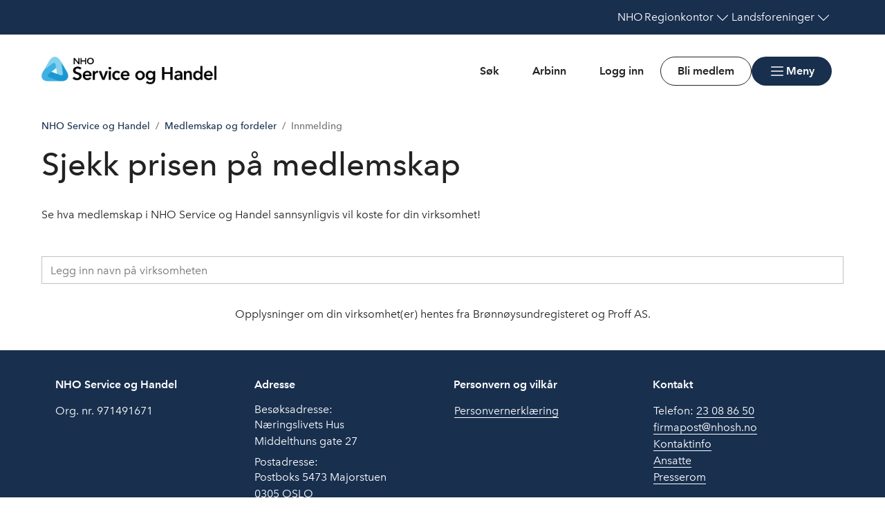

--- FILE ---
content_type: text/html; charset=utf-8
request_url: https://www.nhosh.no/medlemsforhold/innmelding/
body_size: 10880
content:

<!doctype html>
<html prefix="og: https://ogp.me/ns#" lang="no">

<head>
    <meta charset="utf-8">
    <meta name="viewport" content="width=device-width, initial-scale=1">
    
    
        <link rel="stylesheet" href="/dist/css/service-Mlwr9zcC.css" />
    
        


    <link href="https://www.nhosh.no/medlemsforhold/innmelding/" rel="canonical" />


    
<script data-cookieconsent="ignore">
    window.dataLayer = window.dataLayer || [];
    function gtag() {
        dataLayer.push(arguments);
    }
    gtag('consent', 'default', {
        'ad_personalization': 'denied',
        'ad_storage': 'denied',
        'ad_user_data': 'denied',
        'analytics_storage': 'denied',
        'functionality_storage': 'denied',
        'personalization_storage': 'denied',
        'security_storage': 'granted',
        'wait_for_update': 500,
    });
    gtag("set", "ads_data_redaction", true);
    gtag("set", "url_passthrough", false);

    // Metadata for Google Tag Manager
    dataLayer.push({
        content: {
            category: '',
            link: '165781',
            tags: '',
            type: {
                id: '1201',
                category: ''
            }
        }
    });
</script>

<!-- Google Tag Manager -->
<script data-cookieconsent="ignore">
    (function (w, d, s, l, i) {
        w[l] = w[l] || []; w[l].push({
            'gtm.start':
                new Date().getTime(), event: 'gtm.js'
        }); var f = d.getElementsByTagName(s)[0],
            j = d.createElement(s), dl = l != 'dataLayer' ? '&l=' + l : ''; j.async = true; j.src =
                'https://www.googletagmanager.com/gtm.js?id=' + i + dl; f.parentNode.insertBefore(j, f);
    })(window, document, 'script', 'dataLayer', 'GTM-PKR2SCZ');
</script>
<!-- End Google Tag Manager -->

    


<!-- Cookiebot -->
<script id="Cookiebot" src="https://consent.cookiebot.com/uc.js" data-cbid="7122fbb4-f190-4d1e-9aac-ad53d3d08e87" data-blockingmode="auto"></script>
    
<title>Innmelding</title>





            <link rel="icon" href="/favicons/favicon-192x192.png" sizes="192x192" />
            <link rel="shortcut icon" href="/favicons/favicon-192x192.png" />
            <link rel="apple-touch-icon" href="/favicons/favicon-192x192.png" />
            <link rel="manifest" href="/manifest.json" />

    <!-- Recaptcha -->
    <link rel="preconnect" href="https://www.google.com" />
    <link rel="preconnect" href="https://www.gstatic.com" crossorigin />
    <script data-cookieconsent="ignore" defer
        src="https://www.google.com/recaptcha/enterprise.js?render=explicit&hl=no"></script>
    <script data-cookieconsent="ignore">

        if (typeof grecaptcha === 'undefined' || typeof grecaptcha.enterprise === 'undefined') {
            grecaptcha = {
                enterprise: {}
            };
        }
        grecaptcha.enterprise.ready = grecaptcha.enterprise.ready || function (cb) {
            const c = '___grecaptcha_cfg';
            window[c] = window[c] || {};
            (window[c]['fns'] = window[c]['fns'] || []).push(cb);
        }

        // Usage
        grecaptcha.enterprise.ready(function () {
            var captchas = document.querySelectorAll(".recaptcha-element");
            captchas.forEach(function (el) {
                var widgetId = grecaptcha.enterprise.render(el, { 'sitekey': '6LcziokqAAAAAFEpqbIkordTPVP-sn6XbcmwC8gV' });
                el.setAttribute("data-recaptcha-id", widgetId);
            });
        });
    </script>

    <script data-cookieconsent="ignore">
        window.NHO = window.NHO || {};
        window.NHO.mapsApiKey = "AIzaSyCt2O4hqu--uraSTjYmU7DeQkfFf0ctJes";
    </script>

    

    



<script async src="https://siteimproveanalytics.com/js/siteanalyze_6085928.js" data-cookieconsent="ignore"></script>
    
    <script>
!function(T,l,y){var S=T.location,k="script",D="instrumentationKey",C="ingestionendpoint",I="disableExceptionTracking",E="ai.device.",b="toLowerCase",w="crossOrigin",N="POST",e="appInsightsSDK",t=y.name||"appInsights";(y.name||T[e])&&(T[e]=t);var n=T[t]||function(d){var g=!1,f=!1,m={initialize:!0,queue:[],sv:"5",version:2,config:d};function v(e,t){var n={},a="Browser";return n[E+"id"]=a[b](),n[E+"type"]=a,n["ai.operation.name"]=S&&S.pathname||"_unknown_",n["ai.internal.sdkVersion"]="javascript:snippet_"+(m.sv||m.version),{time:function(){var e=new Date;function t(e){var t=""+e;return 1===t.length&&(t="0"+t),t}return e.getUTCFullYear()+"-"+t(1+e.getUTCMonth())+"-"+t(e.getUTCDate())+"T"+t(e.getUTCHours())+":"+t(e.getUTCMinutes())+":"+t(e.getUTCSeconds())+"."+((e.getUTCMilliseconds()/1e3).toFixed(3)+"").slice(2,5)+"Z"}(),iKey:e,name:"Microsoft.ApplicationInsights."+e.replace(/-/g,"")+"."+t,sampleRate:100,tags:n,data:{baseData:{ver:2}}}}var h=d.url||y.src;if(h){function a(e){var t,n,a,i,r,o,s,c,u,p,l;g=!0,m.queue=[],f||(f=!0,t=h,s=function(){var e={},t=d.connectionString;if(t)for(var n=t.split(";"),a=0;a<n.length;a++){var i=n[a].split("=");2===i.length&&(e[i[0][b]()]=i[1])}if(!e[C]){var r=e.endpointsuffix,o=r?e.location:null;e[C]="https://"+(o?o+".":"")+"dc."+(r||"services.visualstudio.com")}return e}(),c=s[D]||d[D]||"",u=s[C],p=u?u+"/v2/track":d.endpointUrl,(l=[]).push((n="SDK LOAD Failure: Failed to load Application Insights SDK script (See stack for details)",a=t,i=p,(o=(r=v(c,"Exception")).data).baseType="ExceptionData",o.baseData.exceptions=[{typeName:"SDKLoadFailed",message:n.replace(/\./g,"-"),hasFullStack:!1,stack:n+"\nSnippet failed to load ["+a+"] -- Telemetry is disabled\nHelp Link: https://go.microsoft.com/fwlink/?linkid=2128109\nHost: "+(S&&S.pathname||"_unknown_")+"\nEndpoint: "+i,parsedStack:[]}],r)),l.push(function(e,t,n,a){var i=v(c,"Message"),r=i.data;r.baseType="MessageData";var o=r.baseData;return o.message='AI (Internal): 99 message:"'+("SDK LOAD Failure: Failed to load Application Insights SDK script (See stack for details) ("+n+")").replace(/\"/g,"")+'"',o.properties={endpoint:a},i}(0,0,t,p)),function(e,t){if(JSON){var n=T.fetch;if(n&&!y.useXhr)n(t,{method:N,body:JSON.stringify(e),mode:"cors"});else if(XMLHttpRequest){var a=new XMLHttpRequest;a.open(N,t),a.setRequestHeader("Content-type","application/json"),a.send(JSON.stringify(e))}}}(l,p))}function i(e,t){f||setTimeout(function(){!t&&m.core||a()},500)}var e=function(){var n=l.createElement(k);n.src=h;var e=y[w];return!e&&""!==e||"undefined"==n[w]||(n[w]=e),n.onload=i,n.onerror=a,n.onreadystatechange=function(e,t){"loaded"!==n.readyState&&"complete"!==n.readyState||i(0,t)},n}();y.ld<0?l.getElementsByTagName("head")[0].appendChild(e):setTimeout(function(){l.getElementsByTagName(k)[0].parentNode.appendChild(e)},y.ld||0)}try{m.cookie=l.cookie}catch(p){}function t(e){for(;e.length;)!function(t){m[t]=function(){var e=arguments;g||m.queue.push(function(){m[t].apply(m,e)})}}(e.pop())}var n="track",r="TrackPage",o="TrackEvent";t([n+"Event",n+"PageView",n+"Exception",n+"Trace",n+"DependencyData",n+"Metric",n+"PageViewPerformance","start"+r,"stop"+r,"start"+o,"stop"+o,"addTelemetryInitializer","setAuthenticatedUserContext","clearAuthenticatedUserContext","flush"]),m.SeverityLevel={Verbose:0,Information:1,Warning:2,Error:3,Critical:4};var s=(d.extensionConfig||{}).ApplicationInsightsAnalytics||{};if(!0!==d[I]&&!0!==s[I]){var c="onerror";t(["_"+c]);var u=T[c];T[c]=function(e,t,n,a,i){var r=u&&u(e,t,n,a,i);return!0!==r&&m["_"+c]({message:e,url:t,lineNumber:n,columnNumber:a,error:i}),r},d.autoExceptionInstrumented=!0}return m}(y.cfg);function a(){y.onInit&&y.onInit(n)}(T[t]=n).queue&&0===n.queue.length?(n.queue.push(a),n.trackPageView({})):a()}(window,document,{src: "https://js.monitor.azure.com/scripts/b/ai.2.gbl.min.js", crossOrigin: "anonymous", cfg: {instrumentationKey:'a0b3a2fe-5d4b-4969-9fe8-fb8ed48fa958', disableCookiesUsage: false }});
</script>

    <meta name="format-detection" content="telephone=no">
    <meta name="render-time" content="2026-01-27 16:43:32Z">

    
    
        <script type="module" data-cookieconsent="ignore" src="/dist/js/global-Bt9-ai8b.js"></script>
    
    


</head>

<body class=" skin-service">

    

<!-- Google Tag Manager (noscript) -->
<noscript><iframe src="https://www.googletagmanager.com/ns.html?id=GTM-PKR2SCZ&amp;content.type.id=1201&amp;content.link=165781&amp;content.category=&amp;content.type.category=&amp;content.tags=" height="0" width="0" style="display:none;visibility:hidden"></iframe></noscript>
<!-- End Google Tag Manager (noscript) -->

    

    <a href="#hovedinnhold" class="skip-link" tabindex="1">Hopp til hovedinnhold</a>

    

    


<header class="site-header" id="site-header">



<nav class="site-header__associationswrap" aria-label="NHO-fellesskapet">
    <ol class="site-header__associations">
        <li>
            <a class="menu-link " href="https://www.nho.no/"><span>NHO</span></a>
        </li>
            <li class="associations-dropdown">
                <button aria-controls="dropdown-regionoffices-desktop" aria-expanded="false" type="button" class="btn--plain  associations-dropdown__trigger">
                    <span class="menu-link">Regionkontor</span>
                    <span class="ph-light ph-caret-down  associations-dropdown__openicon"></span>
                </button>

                <ul class="associations-dropdown__list" id="dropdown-regionoffices-desktop" aria-hidden="true">
                        <li>
                            <a class="menu-link " href="https://www.nho.no/regionforeninger/">
                                <span>
                                    Alle regionkontor
                                </span>
                            </a>
                        </li>
                        <li>
                            <a class="menu-link " href="https://www.nho.no/regionforeninger/nho-agder/">
                                <span>
                                    NHO Agder
                                </span>
                            </a>
                        </li>
                        <li>
                            <a class="menu-link " href="https://www.nho.no/regionforeninger/nho-arktis/">
                                <span>
                                    NHO Arktis
                                </span>
                            </a>
                        </li>
                        <li>
                            <a class="menu-link " href="https://www.nho.no/regionforeninger/nho-innlandet/">
                                <span>
                                    NHO Innlandet
                                </span>
                            </a>
                        </li>
                        <li>
                            <a class="menu-link " href="https://www.nho.no/regionforeninger/nho-more-romsdal/">
                                <span>
                                    NHO M&#xF8;re og Romsdal
                                </span>
                            </a>
                        </li>
                        <li>
                            <a class="menu-link " href="https://www.nho.no/regionforeninger/nho-nordland/">
                                <span>
                                    NHO Nordland
                                </span>
                            </a>
                        </li>
                        <li>
                            <a class="menu-link " href="https://www.nho.no/regionforeninger/nho-rogaland/">
                                <span>
                                    NHO Rogaland
                                </span>
                            </a>
                        </li>
                        <li>
                            <a class="menu-link " href="https://www.nho.no/regionforeninger/nho-trondelag/">
                                <span>
                                    NHO Tr&#xF8;ndelag
                                </span>
                            </a>
                        </li>
                        <li>
                            <a class="menu-link " href="https://www.nho.no/regionforeninger/nho-vestfold-telemark/">
                                <span>
                                    NHO Vestfold og Telemark
                                </span>
                            </a>
                        </li>
                        <li>
                            <a class="menu-link " href="https://www.nho.no/regionforeninger/nho-vestland/">
                                <span>
                                    NHO Vestland
                                </span>
                            </a>
                        </li>
                        <li>
                            <a class="menu-link " href="https://www.nho.no/regionforeninger/nho-viken-oslo/">
                                <span>
                                    NHO Viken Oslo
                                </span>
                            </a>
                        </li>
                </ul>
            </li>
        
            <li class="associations-dropdown">
                <button aria-controls="dropdown-nhofederations-desktop" aria-expanded="false" type="button" class="btn--plain  associations-dropdown__trigger">
                    <span class="menu-link">Landsforeninger</span>
                    <span class="ph-light ph-caret-down  associations-dropdown__toggleicon"></span>
                </button>
                <ul class="associations-dropdown__list" id="dropdown-nhofederations-desktop" aria-hidden="true">
                        <li>
                            <a class="menu-link " href="https://www.nho.no/landsforeninger/">
                                <span>
                                    Alle landsforeninger
                                </span>
                            </a>
                        </li>
                        <li>
                            <a class="menu-link " href="https://www.abelia.no/">
                                <span>
                                    Abelia
                                </span>
                            </a>
                        </li>
                        <li>
                            <a class="menu-link " href="https://www.finansnorge.no/">
                                <span>
                                    Finans Norge
                                </span>
                            </a>
                        </li>
                        <li>
                            <a class="menu-link " href="https://www.fornybarnorge.no/">
                                <span>
                                    Fornybar Norge
                                </span>
                            </a>
                        </li>
                        <li>
                            <a class="menu-link " href="https://www.mediebedriftene.no/">
                                <span>
                                    MBL
                                </span>
                            </a>
                        </li>
                        <li>
                            <a class="menu-link " href="https://www.nbf.no/">
                                <span>
                                    NBF
                                </span>
                            </a>
                        </li>
                        <li>
                            <a class="menu-link " href="https://www.nhobyggenaringen.no/">
                                <span>
                                    NHO Byggen&#xE6;ringen
                                </span>
                            </a>
                        </li>
                        <li>
                            <a class="menu-link " href="https://www.nhoelektro.no/">
                                <span>
                                    NHO Elektro
                                </span>
                            </a>
                        </li>
                        <li>
                            <a class="menu-link " href="https://www.nhogeneo.no/">
                                <span>
                                    NHO Geneo
                                </span>
                            </a>
                        </li>
                        <li>
                            <a class="menu-link " href="https://www.nholt.no/">
                                <span>
                                    NHO Logistikk og Transport
                                </span>
                            </a>
                        </li>
                        <li>
                            <a class="menu-link " href="https://www.nholuftfart.no/">
                                <span>
                                    NHO Luftfart
                                </span>
                            </a>
                        </li>
                        <li>
                            <a class="menu-link " href="https://www.nhomd.no/">
                                <span>
                                    NHO Mat og Drikke
                                </span>
                            </a>
                        </li>
                        <li>
                            <a class="menu-link " href="https://www.nhoreiseliv.no/">
                                <span>
                                    NHO Reiseliv
                                </span>
                            </a>
                        </li>
                        <li>
                            <a class="menu-link " href="/">
                                <span>
                                    NHO Service og Handel
                                </span>
                            </a>
                        </li>
                        <li>
                            <a class="menu-link " href="https://www.nhosjofart.no/">
                                <span>
                                    NHO Sj&#xF8;fart
                                </span>
                            </a>
                        </li>
                        <li>
                            <a class="menu-link " href="https://www.transport.no/">
                                <span>
                                    NHO Transport
                                </span>
                            </a>
                        </li>
                        <li>
                            <a target="_blank" class="menu-link " href="https://www.norskindustri.no/">
                                <span>
                                    Norsk Industri
                                </span>
                            </a>
                        </li>
                        <li>
                            <a class="menu-link " href="https://www.offshorenorge.no/">
                                <span>
                                    Offshore Norge
                                </span>
                            </a>
                        </li>
                        <li>
                            <a class="menu-link " href="https://sjomatnorge.no/">
                                <span>
                                    Sj&#xF8;mat Norge
                                </span>
                            </a>
                        </li>
                </ul>
            </li>


        
    </ol>
</nav>    <div class="site-header__main">
        <div class="site-header__logo">
                <a href="/">
                    <img src="/contentassets/c20f8a5d1f4642e1b04d3e9892bf5159/nho_service-og-handel_rgb.png" alt="Logo" />
                </a>
        </div>
        <div class="site-header__actions">
            <ul class="site-header__actions-items">
                <li class="site-header__actions-togglesearch">
                    <button data-expand-menu aria-controls="site-header-searchsection" aria-expanded="false" type="button" class="btn btn--link  ">
                        <span class="ph-light ph-x  site-header__actions-closeicon"></span>
                        <span class="site-header__actions-toggleopen">Søk</span>
                        <span class="site-header__actions-toggleclose">Lukk</span>
                    </button>
                </li>
                    <li>
                        <a href="https://arbinn.nho.no/" class="btn btn--link  ">Arbinn</a>
                </li>
                    <li>
                        

        <div class="site-header__actions-login--desktop">
            <a href="/login" class="btn btn--link  ">
                Logg inn
            </a>
        </div>
        <div class="site-header__actions-login--mobile">
            <a href="/login" class="btn--plain  ">
                Logg inn
            </a>
        </div>

                    </li>
                    <li>
                        <a href="/bli-medlem2/" class="btn btn--secondary  ">Bli medlem</a>
                </li>

                <li class="site-header__menu-toggle-container">
                    <button data-expand-menu aria-expanded="false" aria-controls="site-header-menusection" type="button" class="btn btn--primary  site-header__menu-toggle">
                        <svg xmlns="http://www.w3.org/2000/svg" viewBox="0 0 256 256" aria-hidden="true">
                            <rect width="256" height="256" fill="none" />
                            <line class="burger-line1" x1="40" y1="128" x2="216" y2="128" fill="none"
                                stroke="currentColor" stroke-linecap="round" stroke-linejoin="round"
                                stroke-width="16" />
                            <line class="burger-line2" x1="40" y1="64" x2="216" y2="64" fill="none"
                                stroke="currentColor" stroke-linecap="round" stroke-linejoin="round"
                                stroke-width="16" />
                            <line class="burger-line3" x1="40" y1="192" x2="216" y2="192" fill="none"
                                stroke="currentColor" stroke-linecap="round" stroke-linejoin="round"
                                stroke-width="16" />
                        </svg>
                        <span class="site-header__menu-toggleopen">Meny</span>
                        <span class="site-header__menu-toggleclose">Lukk</span>
                    </button>
                </li>
            </ul>

        </div>
        <section class="site-header__searchwrap" id="site-header-searchsection" data-header-expandable aria-hidden="true"
            data-js-find>
            <form action="/sokeresultater/">
                <search class="site-header__search" aria-label="Globalt søk">
                    <h3 class="site-header__search-heading">
                        Hva leter du etter?
                    </h3>
                    
<div class="search-comp">    
    <label for="search-input-header" class="search-comp__label">
        S&#xF8;k
    </label>
    <div class="search-comp__searchcontainer">
        <div class="search-comp__inputwrap">
            <input id="search-input-header" class="search-comp__inputfield" name="q" type="search" 
                placeholder="S&#xF8;k..." value="" autocomplete="off" />
            <button type="button" class="search-comp__clearsearch" aria-label="Tøm input">
                <span class="ph-light ph-x  "></span>
            </button>
        </div>
        <button type="submit" aria-label="S&#xF8;k" class="search-comp__submitbtn">
            <span class="ph-light ph-magnifying-glass icon--large search-comp__submitbtn-icon"></span>
        </button>
    </div>
</div>

                    <div class="site-header__search-suggestions">
                        <ol></ol>
                    </div>
                </search>
            </form>
        </section>
        <div class="site-header__menuwrap" id="site-header-menusection" data-header-expandable aria-hidden="true">
            <div class="site-header__actions">
                <form action="/sokeresultater/">
                    <search class="site-header__search" aria-label="Globalt søk"
                        data-js-find>
                        
<div class="search-comp">    
    <label for="searc-input-header-mobile" class="search-comp__label">
        S&#xF8;k
    </label>
    <div class="search-comp__searchcontainer">
        <div class="search-comp__inputwrap">
            <input id="searc-input-header-mobile" class="search-comp__inputfield" name="q" type="search" 
                placeholder="S&#xF8;k..." value="" autocomplete="off" />
            <button type="button" class="search-comp__clearsearch" aria-label="Tøm input">
                <span class="ph-light ph-x  "></span>
            </button>
        </div>
        <button type="submit" aria-label="S&#xF8;k" class="search-comp__submitbtn">
            <span class="ph-light ph-magnifying-glass icon--large search-comp__submitbtn-icon"></span>
        </button>
    </div>
</div>


                        <div class="site-header__search-suggestions">
                            <ol data-search-suggestions></ol>
                            <a href="#" class="site-header__search-suggestions-anchor" style="display: none;">
                                <span>Se alle treff</span>
                                <span class="ph-light ph-arrow-right  "></span>
                            </a>
                        </div>
                    </search>
                </form>
                <ul class="site-header__actions-items">
                        <li>
                            <a href="https://arbinn.nho.no/" class="btn--plain  ">Arbinn</a>
                    </li>
                        <li>
                            

        <div class="site-header__actions-login--desktop">
            <a href="/login" class="btn btn--link  ">
                Logg inn
            </a>
        </div>
        <div class="site-header__actions-login--mobile">
            <a href="/login" class="btn--plain  ">
                Logg inn
            </a>
        </div>

                        </li>
                        <li>
                            <a href="/bli-medlem2/" class="btn btn--secondary  ">Bli medlem</a>
                    </li>
                </ul>
            </div>
                <nav class="site-header__menu" aria-label="Hovedmeny">
                        <div class="site-header__column">
                            <h3 class="site-header__column-title" aria-controls="submenu-Aktuelt--tall-og-fakta"
                                aria-expanded="false" tabindex="0">
                                    <span>Aktuelt, tall og fakta</span>
                                    <span class="ph-light ph-caret-down  "></span>
                            </h3>
                                <ul class="site-header__column-list" id="submenu-Aktuelt--tall-og-fakta"
                                    aria-hidden="true">
                                            <li>
                                                <a class="menu-link " href="/nyhetsartikler/?type=srvc-nyhet&amp;excludeCat=srvc-rentilstede&amp;root=21698"><span>Nyhetsarkiv</span></a>
                                            </li>
                                            <li>
                                                <a class="menu-link " href="/tall-og-fakta/tall-og-fakta-hoved/"><span>Tall og fakta</span></a>
                                            </li>
                                            <li>
                                                <a class="menu-link " href="/publikasjoner/"><span>Publikasjoner</span></a>
                                            </li>
                                            <li>
                                                <a class="menu-link " href="/politikk/"><span>Vi mener</span></a>
                                            </li>
                                </ul>
                        </div>
                        <div class="site-header__column">
                            <h3 class="site-header__column-title" aria-controls="submenu-Medlemskap-og-fordeler"
                                aria-expanded="false" tabindex="0">
                                    <span>Medlemskap og fordeler</span>
                                    <span class="ph-light ph-caret-down  "></span>
                            </h3>
                                <ul class="site-header__column-list" id="submenu-Medlemskap-og-fordeler"
                                    aria-hidden="false">
                                            <li>
                                                <a class="menu-link " href="/medlemsfordeler/"><span>Medlemsfordeler</span></a>
                                            </li>
                                            <li>
                                                <a aria-current="page" class="menu-link " href="/medlemsforhold/innmelding/"><span>Sjekk prisen</span></a>
                                            </li>
                                            <li>
                                                <a class="menu-link " href="http://arbinn.nho.no/"><span>Mitt medlemskap - Arbinn</span></a>
                                            </li>
                                </ul>
                        </div>
                        <div class="site-header__column">
                            <h3 class="site-header__column-title" aria-controls="submenu-V-re-bransjer"
                                aria-expanded="false" tabindex="0">
                                    <span>V&#xE5;re bransjer</span>
                                    <span class="ph-light ph-caret-down  "></span>
                            </h3>
                                <ul class="site-header__column-list" id="submenu-V-re-bransjer"
                                    aria-hidden="true">
                                            <li>
                                                <a class="menu-link " href="https://www.arbeidoginkludering.no/"><span>Arbeid og inkludering</span></a>
                                            </li>
                                            <li>
                                                <a class="menu-link " href="/bransjer/bransjeforeningside-bemanning-og-rekruttering/"><span>Bemanning og Rekruttering</span></a>
                                            </li>
                                            <li>
                                                <a class="menu-link " href="/bransjer/drift-og-service/"><span>Drift og Service</span></a>
                                            </li>
                                            <li>
                                                <a class="menu-link " href="/bransjer/sikkerhet-og-beredskap/"><span>Sikkerhet og Beredskap</span></a>
                                            </li>
                                            <li>
                                                <a class="menu-link " href="/bransjer/handel2/"><span>Handel</span></a>
                                            </li>
                                            <li>
                                                <a class="menu-link " href="/bransjer/frisor-og-velvare/"><span>Fris&#xF8;r og Velv&#xE6;re</span></a>
                                            </li>
                                </ul>
                        </div>
                        <div class="site-header__column">
                            <h3 class="site-header__column-title" aria-controls="submenu-Jushjelp--tariff-og-HMS"
                                aria-expanded="false" tabindex="0">
                                    <span>Jushjelp, tariff og HMS</span>
                                    <span class="ph-light ph-caret-down  "></span>
                            </h3>
                                <ul class="site-header__column-list" id="submenu-Jushjelp--tariff-og-HMS"
                                    aria-hidden="true">
                                            <li>
                                                <a class="menu-link " href="/jus-hjelp/arbeidsliv/"><span>Arbeidsliv</span></a>
                                            </li>
                                            <li>
                                                <a class="menu-link " href="/jus-hjelp/hms/"><span>Helse, milj&#xF8; og sikkerhet (HMS)</span></a>
                                            </li>
                                            <li>
                                                <a class="menu-link " href="/jus-hjelp/lonn-og-tariff/"><span>L&#xF8;nn og tariff</span></a>
                                            </li>
                                            <li>
                                                <a class="menu-link " href="/jus-hjelp/lonn-og-tariff/oppgjoret-2024/tariffoppgjoret25/"><span>L&#xF8;nnsoppgj&#xF8;ret 2025</span></a>
                                            </li>
                                            <li>
                                                <a class="menu-link " href="/jus-hjelp/lonn-og-tariff/oppgjoret-2025/nyesatser2025/"><span>Nye satser 2025</span></a>
                                            </li>
                                            <li>
                                                <a class="menu-link " href="/jus-hjelp/naringsrett/"><span>N&#xE6;ringsrett</span></a>
                                            </li>
                                </ul>
                        </div>
                        <div class="site-header__column">
                            <h3 class="site-header__column-title" aria-controls="submenu-B-rekraft-og-samfunnsansvar"
                                aria-expanded="false" tabindex="-1">
                                    <a href="/politikk/miljopolitikk/miljopolitikk/">B&#xE6;rekraft og samfunnsansvar</a>
                                    <span class="ph-light ph-caret-down  "></span>
                            </h3>
                                <ul class="site-header__column-list" id="submenu-B-rekraft-og-samfunnsansvar"
                                    aria-hidden="true">
                                            <li>
                                                <a class="menu-link " href="/politikk/miljopolitikk/miljopolitikk/"><span>Milj&#xF8;, klima og b&#xE6;rekraft</span></a>
                                            </li>
                                            <li>
                                                <a class="menu-link " href="/politikk/userios/"><span>Kamp mot useri&#xF8;st arbeidsliv</span></a>
                                            </li>
                                            <li>
                                                <a class="menu-link " href="/politikk/konkurranseutsetting/"><span>Offentlige innkj&#xF8;p</span></a>
                                            </li>
                                            <li>
                                                <a class="menu-link " href="/politikk/pensjon/"><span>Pensjon</span></a>
                                            </li>
                                            <li>
                                                <a class="menu-link " href="/bransjer/sikkerhet-og-beredskap/boligalarm/samarbeidsordning-for-boligalarmer/"><span>Brannvern</span></a>
                                            </li>
                                </ul>
                        </div>
                        <div class="site-header__column">
                            <h3 class="site-header__column-title" aria-controls="submenu-Kompetanse"
                                aria-expanded="false" tabindex="-1">
                                    <a href="/jus-hjelp/Kompetanse/">Kompetanse</a>
                                    <span class="ph-light ph-caret-down  "></span>
                            </h3>
                                <ul class="site-header__column-list" id="submenu-Kompetanse"
                                    aria-hidden="true">
                                            <li>
                                                <a class="menu-link " href="/jus-hjelp/Kompetanse/"><span>Kompetanse, utdanning og karriere</span></a>
                                            </li>
                                            <li>
                                                <a class="menu-link " href="/bransjer/bransjeforeningside-bemanning-og-rekruttering/revidert-arbeidsgiver-hoved/"><span>Revidert arbeidsgiver</span></a>
                                            </li>
                                            <li>
                                                <a class="menu-link " href="/jus-hjelp/naringsrett/bedre-tjenester/bedre-tjenester/"><span>Slik f&#xE5;r du bedre tjenester</span></a>
                                            </li>
                                            <li>
                                                <a class="menu-link " href="/bransjer/renhold/slik-kjoper-du-renhold/kjop-renhold/"><span>Slik kj&#xF8;per du renhold</span></a>
                                            </li>
                                            <li>
                                                <a class="menu-link " href="/bransjer/renhold/kompetansestandard/kompetansestandard-for-renholdsbransjen/"><span>Slik f&#xE5;r du oppl&#xE6;ring Renhold</span></a>
                                            </li>
                                </ul>
                        </div>
                        <div class="site-header__column">
                            <h3 class="site-header__column-title" aria-controls="submenu-Kurs-og-arrangementer"
                                aria-expanded="false" tabindex="-1">
                                    <a href="/arrangementsoversikt/">Kurs og arrangementer</a>
                                    <span class="ph-light ph-caret-down  "></span>
                            </h3>
                                <ul class="site-header__column-list" id="submenu-Kurs-og-arrangementer"
                                    aria-hidden="true">
                                            <li>
                                                <a class="menu-link " href="/arrangementsoversikt/"><span>V&#xE5;re arrangementer</span></a>
                                            </li>
                                            <li>
                                                <a class="menu-link " href="/jus-hjelp/arbeidsliv/kurs-i-arbeidsrett/kurs-i-arbeidsrett/"><span>V&#xE5;re kurs i arbeidsrett</span></a>
                                            </li>
                                            <li>
                                                <a class="menu-link " href="https://www.nho.no/arrangementer/"><span>NHO-arrangementer</span></a>
                                            </li>
                                            <li>
                                                <a class="menu-link " href="https://arbinn.nho.no/Medlemsfordeler/medlemsfordeler-nho/nho-kurs/"><span>NHO-kurs</span></a>
                                            </li>
                                            <li>
                                                <a class="menu-link " href="https://nfvb.no/kurs-og-utvikling"><span>Fris&#xF8;r og Velv&#xE6;re - kurs</span></a>
                                            </li>
                                            <li>
                                                <a class="menu-link " href="https://www.arbeidoginkludering.no/kurs-og-arrangementer/kalender/"><span>Arbeid &amp; inkludering - kurs</span></a>
                                            </li>
                                </ul>
                        </div>
                        <div class="site-header__column">
                            <h3 class="site-header__column-title" aria-controls="submenu-Om-oss"
                                aria-expanded="false" tabindex="0">
                                    <span>Om oss</span>
                                    <span class="ph-light ph-caret-down  "></span>
                            </h3>
                                <ul class="site-header__column-list" id="submenu-Om-oss"
                                    aria-hidden="true">
                                            <li>
                                                <a class="menu-link " href="/om-oss/ansattoversikt/"><span>Ansattoversikt</span></a>
                                            </li>
                                            <li>
                                                <a class="menu-link " href="/om-oss/kontakt-oss/"><span>Kontakt oss</span></a>
                                            </li>
                                            <li>
                                                <a class="menu-link " href="/om-oss/KortomNHOsh/"><span>Kort om oss</span></a>
                                            </li>
                                            <li>
                                                <a class="menu-link " href="/om-oss/presserom/"><span>Presserom</span></a>
                                            </li>
                                            <li>
                                                <a class="menu-link " href="/om-oss/vare-medlemmer/"><span>V&#xE5;re medlemmer</span></a>
                                            </li>
                                            <li>
                                                <a class="menu-link " href="/om-oss/om-oss--artikler/in-english/"><span>In English</span></a>
                                            </li>
                                </ul>
                        </div>
                </nav>


<nav class="site-header__associationswrap" aria-label="NHO-fellesskapet">
    <ol class="site-header__associations">
        <li>
            <a class="menu-link " href="https://www.nho.no/"><span>NHO</span></a>
        </li>
            <li class="associations-dropdown">
                <button aria-controls="dropdown-regionoffices-mobile" aria-expanded="false" type="button" class="btn--plain  associations-dropdown__trigger">
                    <span class="menu-link">Regionkontor</span>
                    <span class="ph-light ph-caret-down  associations-dropdown__openicon"></span>
                </button>

                <ul class="associations-dropdown__list" id="dropdown-regionoffices-mobile" aria-hidden="true">
                        <li>
                            <a class="menu-link " href="https://www.nho.no/regionforeninger/">
                                <span>
                                    Alle regionkontor
                                </span>
                            </a>
                        </li>
                        <li>
                            <a class="menu-link " href="https://www.nho.no/regionforeninger/nho-agder/">
                                <span>
                                    NHO Agder
                                </span>
                            </a>
                        </li>
                        <li>
                            <a class="menu-link " href="https://www.nho.no/regionforeninger/nho-arktis/">
                                <span>
                                    NHO Arktis
                                </span>
                            </a>
                        </li>
                        <li>
                            <a class="menu-link " href="https://www.nho.no/regionforeninger/nho-innlandet/">
                                <span>
                                    NHO Innlandet
                                </span>
                            </a>
                        </li>
                        <li>
                            <a class="menu-link " href="https://www.nho.no/regionforeninger/nho-more-romsdal/">
                                <span>
                                    NHO M&#xF8;re og Romsdal
                                </span>
                            </a>
                        </li>
                        <li>
                            <a class="menu-link " href="https://www.nho.no/regionforeninger/nho-nordland/">
                                <span>
                                    NHO Nordland
                                </span>
                            </a>
                        </li>
                        <li>
                            <a class="menu-link " href="https://www.nho.no/regionforeninger/nho-rogaland/">
                                <span>
                                    NHO Rogaland
                                </span>
                            </a>
                        </li>
                        <li>
                            <a class="menu-link " href="https://www.nho.no/regionforeninger/nho-trondelag/">
                                <span>
                                    NHO Tr&#xF8;ndelag
                                </span>
                            </a>
                        </li>
                        <li>
                            <a class="menu-link " href="https://www.nho.no/regionforeninger/nho-vestfold-telemark/">
                                <span>
                                    NHO Vestfold og Telemark
                                </span>
                            </a>
                        </li>
                        <li>
                            <a class="menu-link " href="https://www.nho.no/regionforeninger/nho-vestland/">
                                <span>
                                    NHO Vestland
                                </span>
                            </a>
                        </li>
                        <li>
                            <a class="menu-link " href="https://www.nho.no/regionforeninger/nho-viken-oslo/">
                                <span>
                                    NHO Viken Oslo
                                </span>
                            </a>
                        </li>
                </ul>
            </li>
        
            <li class="associations-dropdown">
                <button aria-controls="dropdown-nhofederations-mobile" aria-expanded="false" type="button" class="btn--plain  associations-dropdown__trigger">
                    <span class="menu-link">Landsforeninger</span>
                    <span class="ph-light ph-caret-down  associations-dropdown__toggleicon"></span>
                </button>
                <ul class="associations-dropdown__list" id="dropdown-nhofederations-mobile" aria-hidden="true">
                        <li>
                            <a class="menu-link " href="https://www.nho.no/landsforeninger/">
                                <span>
                                    Alle landsforeninger
                                </span>
                            </a>
                        </li>
                        <li>
                            <a class="menu-link " href="https://www.abelia.no/">
                                <span>
                                    Abelia
                                </span>
                            </a>
                        </li>
                        <li>
                            <a class="menu-link " href="https://www.finansnorge.no/">
                                <span>
                                    Finans Norge
                                </span>
                            </a>
                        </li>
                        <li>
                            <a class="menu-link " href="https://www.fornybarnorge.no/">
                                <span>
                                    Fornybar Norge
                                </span>
                            </a>
                        </li>
                        <li>
                            <a class="menu-link " href="https://www.mediebedriftene.no/">
                                <span>
                                    MBL
                                </span>
                            </a>
                        </li>
                        <li>
                            <a class="menu-link " href="https://www.nbf.no/">
                                <span>
                                    NBF
                                </span>
                            </a>
                        </li>
                        <li>
                            <a class="menu-link " href="https://www.nhobyggenaringen.no/">
                                <span>
                                    NHO Byggen&#xE6;ringen
                                </span>
                            </a>
                        </li>
                        <li>
                            <a class="menu-link " href="https://www.nhoelektro.no/">
                                <span>
                                    NHO Elektro
                                </span>
                            </a>
                        </li>
                        <li>
                            <a class="menu-link " href="https://www.nhogeneo.no/">
                                <span>
                                    NHO Geneo
                                </span>
                            </a>
                        </li>
                        <li>
                            <a class="menu-link " href="https://www.nholt.no/">
                                <span>
                                    NHO Logistikk og Transport
                                </span>
                            </a>
                        </li>
                        <li>
                            <a class="menu-link " href="https://www.nholuftfart.no/">
                                <span>
                                    NHO Luftfart
                                </span>
                            </a>
                        </li>
                        <li>
                            <a class="menu-link " href="https://www.nhomd.no/">
                                <span>
                                    NHO Mat og Drikke
                                </span>
                            </a>
                        </li>
                        <li>
                            <a class="menu-link " href="https://www.nhoreiseliv.no/">
                                <span>
                                    NHO Reiseliv
                                </span>
                            </a>
                        </li>
                        <li>
                            <a class="menu-link " href="/">
                                <span>
                                    NHO Service og Handel
                                </span>
                            </a>
                        </li>
                        <li>
                            <a class="menu-link " href="https://www.nhosjofart.no/">
                                <span>
                                    NHO Sj&#xF8;fart
                                </span>
                            </a>
                        </li>
                        <li>
                            <a class="menu-link " href="https://www.transport.no/">
                                <span>
                                    NHO Transport
                                </span>
                            </a>
                        </li>
                        <li>
                            <a target="_blank" class="menu-link " href="https://www.norskindustri.no/">
                                <span>
                                    Norsk Industri
                                </span>
                            </a>
                        </li>
                        <li>
                            <a class="menu-link " href="https://www.offshorenorge.no/">
                                <span>
                                    Offshore Norge
                                </span>
                            </a>
                        </li>
                        <li>
                            <a class="menu-link " href="https://sjomatnorge.no/">
                                <span>
                                    Sj&#xF8;mat Norge
                                </span>
                            </a>
                        </li>
                </ul>
            </li>


        
    </ol>
</nav>        </div>
    </div>
</header>


    
        <script type="module" data-cookieconsent="ignore" src="/dist/js/site-header-BU8eWBNq.js"></script>
    
    




    

<div class="container">
    <nav class="breadcrumbs" aria-label="Du er her på nettstedet:">
        <ol class="breadcrumbs__list">
                <li class="breadcrumbs__item">
                        <a class="breadcrumbs__link" href="/">NHO Service og Handel</a>
                </li>
                <li class="breadcrumbs__item">
                        <a class="breadcrumbs__link" href="/medlemsforhold/">Medlemskap og fordeler</a>
                </li>
                <li class="breadcrumbs__item">
                        <span aria-current="page" class="breadcrumbs__text">Innmelding</span>
                </li>
        </ol>
    </nav>
</div>


    <main id="hovedinnhold">
        


<div class="container">

    <div class="block-heading">
            <h2 class="block-heading__heading block-heading__heading--medium block-heading__heading--center">
                Sjekk prisen p&#xE5; medlemskap
            </h2>

            <p>
                Se hva medlemskap i NHO Service og Handel sannsynligvis vil koste for din virksomhet!
            </p>

    </div>


    
<form action="/medlemsforhold/innmelding/Search" method="post" class="enrollment__form enrollment__form--no-border">

    <div class="enrollment__form__search-input">
            <input type="hidden" name="fid" value="c340b9bb-57f9-df11-ab87-005056890011" />
        <input name="q" type="text" id="_jsSearchOrganization"
            placeholder="Legg inn navn p&#xE5; virksomheten" autocomplete="off" />
    </div>

    <noscript>
        <input type="submit" value="Søk" />
    </noscript>

    <div id="_jsAutocompleteContainer" class="enrollment__organizations__container">
    </div>

</form>

    <span class="block-text block-text-center span--padded-top--double">
        Opplysninger om din virksomhet(er) hentes fra Br&#xF8;nn&#xF8;ysundregisteret og Proff AS.
    </span>

    
        <script type="module" data-cookieconsent="ignore" src="/dist/js/enrollment-CuexRaYa.js"></script>
    
    


</div>


    
        <script type="module" data-cookieconsent="ignore" src="/dist/js/enrollment-CuexRaYa.js"></script>
    
    


    </main>

    

<footer class="site-footer">
    <div class="site-footer__main">
        <section class="site-footer__column">
                <h3 class="site-footer__column-heading">
                    NHO Service og Handel
                </h3>
            <ol class="site-footer__column-list">
                    <li>
                        Org. nr. 971491671
                    </li>
            </ol>

        </section>

        <section class="site-footer__column">
            <h3 class="site-footer__column-heading">
                Adresse
            </h3>

                <h4 class="site-footer__column-subheading">Besøksadresse:</h4>
                <p>
                    <span>N&#xE6;ringslivets Hus</span>

                        <span>Middelthuns gate 27</span>
                </p>
                <h4 class="site-footer__column-subheading">Postadresse:</h4>
                <p>
                    <span>Postboks 5473 Majorstuen</span>
                        <span>0305 OSLO</span>
                </p>
        </section>


        <section class="site-footer__column">
            <h3 class="site-footer__column-heading">
                Personvern og vilkår
            </h3>
            <ul class="site-footer__column-list">
                    <li>
                        <a class="menu-link menu-link--underline" href="/personvernerklaring/">
                            <span>Personvernerklæring</span>
                        </a>
                    </li>

            </ul>
        </section>

        <section class="site-footer__column">
            <h3 class="site-footer__column-heading">
                Kontakt
            </h3>
            <ul class="site-footer__column-list">
                    <li>
                        <a class="menu-link menu-link--underline" href="tel:&#x2B;47-23-08-86-50">
                            Telefon: <span>23 08 86 50</span>
                        </a>
                    </li>
                    <li>
                        <a class="menu-link menu-link--underline" href="mailto:firmapost@nhosh.no">
                            <span>firmapost@nhosh.no</span>
                        </a>
                    </li>
                    <li>
                        <a class="menu-link menu-link--underline" href="/om-oss/kontakt-oss/">
                            <span>Kontaktinfo</span>
                        </a>
                    </li>

                    <li>
                        <a class="menu-link menu-link--underline" href="/om-oss/ansattoversikt/">
                            <span>Ansatte</span>
                        </a>
                    </li>
                    <li>
                        <a class="menu-link menu-link--underline" href="/om-oss/presserom/">
                            <span>Presserom</span>
                        </a>
                    </li>
            </ul>
        </section>
    </div>

    <div class="site-footer__secondary">
        <div class="site-footer__secondary-top">
            <nav title="Sosiale medie-lenker">
                


<ul class="new-footer-social-links">

        <li>
            <a href="https://www.facebook.com/nhoserviceoghandel/" class="new-footer-social-links__link new-footer-social-links__link--facebook">
                <svg xmlns="http://www.w3.org/2000/svg" width="32" height="32" fill="#fff" viewBox="0 0 256 256">
                    <title>Facebook</title>
                    <path
                        d="M128 26a102 102 0 1 0 102 102A102.12 102.12 0 0 0 128 26Zm6 191.8V150h26a6 6 0 0 0 0-12h-26v-26a18 18 0 0 1 18-18h16a6 6 0 0 0 0-12h-16a30 30 0 0 0-30 30v26H96a6 6 0 0 0 0 12h26v67.8a90 90 0 1 1 12 0Z" />
                </svg>
            </a>
        </li>

        <li>
            <a href="https://twitter.com/NHO_SH" class="new-footer-social-links__link new-footer-social-links__link--twitter">
                <svg xmlns="http://www.w3.org/2000/svg" width="32" height="32" fill="#fff">
                    <title>X/Twitter</title>
                    <path fill-rule="evenodd"
                        d="M21.503 28H29L18.034 13.767 26.371 4h-2.17l-7.226 8.395L10.497 4H3l10.016 13L3.54 28h2.339l8.207-9.61L21.493 28h.01ZM6.009 5.47h3.738l16.244 21.06h-3.738L6.009 5.47Z"
                        clip-rule="evenodd" />
                </svg>
            </a>
        </li>

        <li>
            <a href="https://www.linkedin.com/company/nho-service-og-handel/" class="new-footer-social-links__link new-footer-social-links__link--linkedin">
                <svg xmlns="http://www.w3.org/2000/svg" width="32" height="32" fill="#fff" viewBox="0 0 256 256">
                    <title>LinkedIn</title>
                    <path
                        d="M216 26H40a14 14 0 0 0-14 14v176a14 14 0 0 0 14 14h176a14 14 0 0 0 14-14V40a14 14 0 0 0-14-14Zm2 190a2 2 0 0 1-2 2H40a2 2 0 0 1-2-2V40a2 2 0 0 1 2-2h176a2 2 0 0 1 2 2ZM94 112v64a6 6 0 0 1-12 0v-64a6 6 0 0 1 12 0Zm88 28v36a6 6 0 0 1-12 0v-36a22 22 0 0 0-44 0v36a6 6 0 0 1-12 0v-64a6 6 0 0 1 12 0v2.11A34 34 0 0 1 182 140ZM98 84a10 10 0 1 1-10-10 10 10 0 0 1 10 10Z" />
                </svg>
            </a>
        </li>

        <li>
            <a href="https://www.instagram.com/nhoserviceoghandel/" class="new-footer-social-links__link new-footer-social-links__link--instagram">
                <svg xmlns="http://www.w3.org/2000/svg" width="32" height="32" fill="#fff" viewBox="0 0 256 256">
                    <title>Instagram</title>
                    <path
                        d="M128 82a46 46 0 1 0 46 46 46.06 46.06 0 0 0-46-46Zm0 80a34 34 0 1 1 34-34 34 34 0 0 1-34 34Zm48-136H80a54.06 54.06 0 0 0-54 54v96a54.06 54.06 0 0 0 54 54h96a54.06 54.06 0 0 0 54-54V80a54.06 54.06 0 0 0-54-54Zm42 150a42 42 0 0 1-42 42H80a42 42 0 0 1-42-42V80a42 42 0 0 1 42-42h96a42 42 0 0 1 42 42ZM190 76a10 10 0 1 1-10-10 10 10 0 0 1 10 10Z" />
                </svg>
            </a>
        </li>

        <li>
            <a href="https://www.youtube.com/channel/UC7H44tfmJvZ_hq0C3Qw2Vig" class="new-footer-social-links__link new-footer-social-links__link--youtube">
                <svg xmlns="http://www.w3.org/2000/svg" width="32" height="32" fill="#fff" viewBox="0 0 256 256">
                    <title>Youtube</title>
                    <path
                        d="m163.33 123-48-32a6 6 0 0 0-9.33 5v64a6 6 0 0 0 9.33 5l48-32a6 6 0 0 0 0-10ZM118 148.79v-41.58L149.18 128ZM232.4 70a22 22 0 0 0-13.28-15C185 41.79 130.27 42 128 42s-57-.21-91.16 13A22 22 0 0 0 23.6 70c-2.55 9.89-5.6 28-5.6 58s3.05 48.11 5.6 58a22 22 0 0 0 13.28 15C71 214.21 125.72 214 128 214h.71c6.91 0 58-.44 90.45-13a22 22 0 0 0 13.28-15c2.55-9.87 5.6-27.93 5.6-58S235 79.89 232.4 70Zm-11.62 113a10 10 0 0 1-6 6.86c-32 12.33-86.2 12.14-86.78 12.14s-54.71.2-86.75-12.17a10 10 0 0 1-6-6.86C32.84 173.78 30 156.78 30 128s2.84-45.78 5.22-55a10 10 0 0 1 6-6.86C72.06 54.26 123.53 54 127.76 54h.24c.54 0 54.71-.2 86.75 12.17a10 10 0 0 1 6 6.86c2.38 9.19 5.22 26.19 5.22 55s-2.81 45.75-5.19 54.97Z" />
                </svg>
            </a>
        </li>


</ul>

            </nav>
            <div class="site-footer__to-top">
                <button id="scrolltotop" type="button" class="btn btn--secondary  ">
                    <span>Til toppen</span>
                </button>
            </div>
        </div>
    </div>
</footer>



<div id="fb-root"></div>
<script>(function(d, s, id) {
  var js, fjs = d.getElementsByTagName(s)[0];
  if (d.getElementById(id)) return;
  js = d.createElement(s); js.id = id;
  js.src = 'https://connect.facebook.net/nb_NO/sdk.js#xfbml=1&version=v3.1';
  fjs.parentNode.insertBefore(js, fjs);
}(document, 'script', 'facebook-jssdk'));</script>

<div class="block-newsletter-content-popup block-promotion-popup-content-popup">






<div class="block-promotion-popup ui-summary " data-content-id="502598">
    <div class="block-promotion-popup-mobile-banner">
        <h3 class="block-promotion-popup-mobile-banner-title">Bestill et m&#xF8;te med oss</h3>
    </div>
    <div class="block-promotion-popup-content block-promotion-popup-content-host hide-mobile">

            <div class="block-promotion-popup-required-for-firefox-and-edge">

                <div class="block-promotion-popup-image" >
                    <img alt="" loading="lazy" src="/contentassets/495e16d48c7a40c5a958ae45b67139ad/fotoware-a098eaf880e84b89a48a4731730386d0/" width="570" />
                </div>
            </div>

        <div class="block-promotion-popup-body">
                <h3 >Bestill et m&#xF8;te med oss</h3>
            <div class="block-promotion-popup-description">




<p>Er du medlem og &oslash;nsker bedre kontakt, eller vil du h&oslash;re mer om fordelene ved &aring; v&aelig;re medlem?</p>

</div>

            <div class="block-promotion-popup-button-container">

                <a class="nho-button arrow-after" href="https://outlook.office365.com/owa/calendar/NHOServiceogHandel1@nho.no/bookings/">
                    Bestill et m&#xF8;te
                </a>

            </div>
        </div>

    </div>
</div>


</div>



    
        <script type="module" data-cookieconsent="ignore" src="/dist/js/site-footer-BUe9ArDf.js"></script>
    
    

    
    

    <script defer="defer" src="/Util/Find/epi-util/find.js"></script>
<script>
document.addEventListener('DOMContentLoaded',function(){if(typeof FindApi === 'function'){var api = new FindApi();api.setApplicationUrl('/');api.setServiceApiBaseUrl('/find_v2/');api.processEventFromCurrentUri();api.bindWindowEvents();api.bindAClickEvent();api.sendBufferedEvents();}})
</script>

</body>

</html>

--- FILE ---
content_type: application/x-javascript
request_url: https://consentcdn.cookiebot.com/consentconfig/7122fbb4-f190-4d1e-9aac-ad53d3d08e87/nhosh.no/configuration.js
body_size: 485
content:
CookieConsent.configuration.tags.push({id:189052112,type:"script",tagID:"",innerHash:"",outerHash:"",tagHash:"1337282097240",url:"https://consent.cookiebot.com/uc.js",resolvedUrl:"https://consent.cookiebot.com/uc.js",cat:[1]});CookieConsent.configuration.tags.push({id:189052113,type:"script",tagID:"",innerHash:"",outerHash:"",tagHash:"6349776134979",url:"https://www.google.com/recaptcha/enterprise.js?render=explicit&hl=no",resolvedUrl:"https://www.google.com/recaptcha/enterprise.js?render=explicit&hl=no",cat:[1]});CookieConsent.configuration.tags.push({id:189052114,type:"script",tagID:"",innerHash:"",outerHash:"",tagHash:"10195583230650",url:"https://siteimproveanalytics.com/js/siteanalyze_6085928.js",resolvedUrl:"https://siteimproveanalytics.com/js/siteanalyze_6085928.js",cat:[3]});CookieConsent.configuration.tags.push({id:189052115,type:"script",tagID:"",innerHash:"",outerHash:"",tagHash:"1082394009941",url:"",resolvedUrl:"",cat:[3,4]});CookieConsent.configuration.tags.push({id:189052116,type:"script",tagID:"",innerHash:"",outerHash:"",tagHash:"12449559946721",url:"",resolvedUrl:"",cat:[1,3]});CookieConsent.configuration.tags.push({id:189052119,type:"iframe",tagID:"",innerHash:"",outerHash:"",tagHash:"14879884966806",url:"https://www.youtube.com/embed/ATEx-oZDiP8",resolvedUrl:"https://www.youtube.com/embed/ATEx-oZDiP8",cat:[4]});CookieConsent.configuration.tags.push({id:189052120,type:"script",tagID:"",innerHash:"",outerHash:"",tagHash:"16614461173531",url:"https://e.issuu.com/embed.js",resolvedUrl:"https://e.issuu.com/embed.js",cat:[4,5]});CookieConsent.configuration.tags.push({id:189052122,type:"iframe",tagID:"",innerHash:"",outerHash:"",tagHash:"2840161206669",url:"https://www.youtube-nocookie.com/embed/gq-_25BxUgw",resolvedUrl:"https://www.youtube-nocookie.com/embed/gq-_25BxUgw",cat:[4]});CookieConsent.configuration.tags.push({id:189052123,type:"iframe",tagID:"",innerHash:"",outerHash:"",tagHash:"17417164885114",url:"https://form.jotform.com/231452221731040",resolvedUrl:"https://form.jotform.com/231452221731040",cat:[1]});CookieConsent.configuration.tags.push({id:189052129,type:"iframe",tagID:"",innerHash:"",outerHash:"",tagHash:"1838065256716",url:"https://datawrapper.dwcdn.net/ww55V/9/",resolvedUrl:"https://datawrapper.dwcdn.net/ww55V/9/",cat:[1]});CookieConsent.configuration.tags.push({id:189052174,type:"iframe",tagID:"",innerHash:"",outerHash:"",tagHash:"7808981676194",url:"https://datawrapper.dwcdn.net/EVjUD/3/",resolvedUrl:"https://datawrapper.dwcdn.net/EVjUD/3/",cat:[1]});CookieConsent.configuration.tags.push({id:189052205,type:"iframe",tagID:"",innerHash:"",outerHash:"",tagHash:"1351688090599",url:"https://www.youtube.com/embed/Q359vzzri6Q",resolvedUrl:"https://www.youtube.com/embed/Q359vzzri6Q",cat:[4]});CookieConsent.configuration.tags.push({id:189052211,type:"iframe",tagID:"",innerHash:"",outerHash:"",tagHash:"5456398978830",url:"https://www.youtube.com/embed/Et5UJWYAftk",resolvedUrl:"https://www.youtube.com/embed/Et5UJWYAftk",cat:[4]});CookieConsent.configuration.tags.push({id:189052213,type:"iframe",tagID:"",innerHash:"",outerHash:"",tagHash:"12541990831797",url:"https://www.youtube-nocookie.com/embed/FJyS42uALD8",resolvedUrl:"https://www.youtube-nocookie.com/embed/FJyS42uALD8",cat:[4,5]});

--- FILE ---
content_type: text/javascript
request_url: https://www.nhosh.no/dist/js/enrollment-CuexRaYa.js
body_size: 5363
content:
import{$ as i}from"./jquery-C91TX3s8.js";import{A as K,p as X}from"./togglemanager-BQ8CUt0e.js";import{d as Y}from"./index-CWAGvwZG.js";import{t as ie}from"./aria-BC3WQGI5.js";import"./_commonjsHelpers-BosuxZz1.js";i(function(){var e=i("._jsCalculation"),t=i("._jsCurrency"),n=i("._jsCalculationForms"),o="form._jsCalculationForm",a=n.find("._jsNext"),r=i("._jsJavaScriptIsEnabled"),d;c().length&&s(c()),t.length&&l(t),e.length&&f(e),r&&r.length&&r.val("True");function h(){var u=!1,v=i("._jsCalculationHasError");return v&&v.length?v.each(function(j,C){if(i(C).val().toLowerCase()==="true")return u=!0,!0}):u=!0,u}var g=h();a&&a.length&&(a.prop("disabled",g),a.html(a.data("label")),a.is("[data-a11y-dialog-show]")?a.on("click",function(u){u.preventDefault()}):a.on("click",function(u){u.preventDefault(),i(o).submit()})),i(o).on("submit",function(){console.warn("Håndtere enterklikk")});function c(){return i("._jsExpandTrigger")}function s(u){u.each(function(){this.addEventListener("click",te)})}function f(u){u.each(function(){var v=i(this);v.is('input[type="checkbox"]')||v.is('input[type="radio"]')?v.on("change",k):v.on("input",k)})}function l(u){u.each(function(){var v=i(this);b(v),v.on("focus",y),v.on("blur",w)})}function b(u){u.val(m(u.val()))}function y(){this.value=p(this.value)}function w(){this.value=m(this.value)}function m(u){var v=u.replace(/(^\d{1,3}|\d{3})\./g,function(E,T){return T});v=v.replace(/[\s]+/g,"");var j;if(v.length===0)return"";v.indexOf(",")>-1?j=v.slice(0,v.indexOf(",")):j=parseInt(v,10);var C=parseInt(j,10);return isNaN(C)?"":C}function p(u){return u.replace(/\s/g,"")}function k(u){var v=i(u.currentTarget);d!==null&&clearTimeout(d),d=setTimeout(function(){ee(v.closest(o))},350)}function R(u,v){var j=u.find(".summary"),C=u.find(".loader-wrapper");j.empty(),j.append(v),C.toggleClass("loader-wrapper--hidden",!0),s(c())}function ee(u){var v=u.find(".loader-wrapper");v.toggleClass("loader-wrapper--hidden",!1),i.ajax({url:u.prop("action"),type:"POST",data:u.serialize(),dataType:"html",success:function(C){if(R(u,C),a.prop("disabled",h()),!h()){let E=u.find("#FormItem_WageCost"),T=u.find("#FormItem_TurnOver");(parseInt(E.val())<=0||parseInt(T.val())<=0)&&alert(`Du har ikke fylt ut lønnsgrunnlag og/eller omsetning. Har du ikke regnskapstall å vise til, må du fylle ut budsjetterte eller estimerte tall. Kontingent blir beregnet på bakgrunn av lønnsgrunnlag og/eller omsetning, så det er viktig at dette legges inn i søknadsskjemaet.
Leverer du ikke tallene, vil det ta lenger tid å behandle søknaden din da vi må kontakte dere igjen for å få innhentet dette.`)}},error:function(C){console.log(C)}});var j=i("#FormItem_ManHours")[0].validity.valid;if(!j){console.log("Form is not valid");return}}function te(u){var v="data-expanded",j=u.target,C=j.hasAttribute(v),E=j.getAttribute("data-expand"),T=document.getElementById(E);return T?(C?(T.style.height="0px",j.removeAttribute(v)):(T.style.height=T.firstElementChild.clientHeight+"px",j.setAttribute(v,"")),!0):(console.warn("Unable to find element with id "+E),!1)}});i(function(){const e=i("#_jsToggleAll"),t=i("._jsOrganizationCheckbox");t.length&&n(),e.on("change",o),t.on("change",a);function n(){let r=!0;t.each(function(){i(this).is(":checked")===!1&&(r=!1)}),r&&e.prop("checked",!0)}function o(){const r=i(this).is(":checked");t.prop("checked",r)}function a(){i(this).is(":checked")||e.prop("checked",!1)}});i(function(){var e='input[type="file"]._jsAttachment';function t(d,h){var g=/^(?:color|date|datetime|email|month|number|password|range|search|tel|text|time|url|week)$/i;return i(d).each(function(){var c=this.type,s=this.tagName.toLowerCase();g.test(c)||s==="textarea"?this.value="":c==="checkbox"||c==="radio"?this.checked=!1:s==="select"?this.selectedIndex=-1:c==="file"?/MSIE/.test(navigator.userAgent)?i(this).replaceWith(i(this).clone(!0)):i(this).val(""):/hidden/.test(c)&&(this.value="")})}function n(d){if(d.files.length){var h="jpg|png|gif|txt|rtf|doc|docx|pdf|xls|xlsx";if(d.hasAttribute("accept")){var g=d.getAttribute("accept").split(",");g.length&&(g=g.map(function(l){return l.replace(".","")}),h=g.join("|"))}var c=new RegExp("\\.("+h+")$","gi"),s="";if(i(d.files).each(function(l,b){b.name.match(c)||(s=b.name.split(".").pop())}),s.length){var f=i(d).data("illegalfiletypemessage");return f===void 0&&(f='Det er ikke mulig å laste opp filer av typen "{0}".'),t(d),alert(f.replace("{0}",s)),!1}}return!0}function o(d){var h=i(d).closest("form"),g=h.find(e),c=0;g.each(function(b,y){y.files.length&&i(d.files).each(function(w,m){c+=m.size})});var s=i(d).data("maxfilesize");if((s===void 0||s<=0)&&(s=5242880),c>s){var f=s/1048576,l=i(d).data("maxfilesizemessage");return l===void 0&&(l="Det er ikke mulig å laste opp filer større enn {0} MB."),t(d),alert(l.replace("{0}",f)),!1}return!0}function a(d){return!(d===void 0||d.tagName!=="INPUT"||d.type!=="file"||!o(d)||!n(d))}function r(d){a(d.target)}i(document).on("change",e,r)});i(function(){var e=i(".dialog"),t=i("body"),n="data-a11y-dialog-ajax",o="data-a11y-dialog-immediate-load";a();function a(){var s=i("[data-a11y-dialog-show]");s.length<=0||(e.each(function(f,l){c(l)}),s.each(function(f,l){l.hasAttribute(o)?r(l):l.addEventListener("click",d)}))}function r(s){var f=h(s),l=g(s);if(f&&l!==null){var b="#"+s.getAttribute("data-a11y-dialog-show"),y=document.querySelector(b.replace(/\./g,"\\.")),w=y.querySelector(".loader-wrapper"),m=y.querySelector("[data-modal-info]");if(m.querySelector("[data-modal-loaded]"))return;w&&w.removeAttribute("style"),i.get(s.getAttribute(n),{},function(p){w.style.display="none",m.firstChild&&m.removeChild(m.firstChild),m.insertAdjacentHTML("beforeend",p),y.dispatchEvent(new Event("loaded"))})}}function d(s){var f=s.target,l=h(f),b=g(f);if(l&&b!==null){var y="#"+f.getAttribute("data-a11y-dialog-show"),w=document.querySelector(y.replace(/\./g,"\\.")),m=w.querySelector(".loader-wrapper"),p=w.querySelector("[data-modal-info]");if(p.querySelector("[data-modal-loaded]"))return;m&&m.removeAttribute("style"),i.get(f.getAttribute(n),{},function(k){m.style.display="none",p.firstChild&&p.removeChild(p.firstChild),p.insertAdjacentHTML("beforeend",k),w.dispatchEvent(new Event("loaded"))})}}function h(s){return s.hasAttribute(n)}function g(s){return s.getAttribute(n)}function c(s){var f=new K(document.getElementById(s.id));f.on("show",function(){t.css("overflow","hidden")}),f.on("hide",function(){t.removeAttr("style")})}});function ne(e){var t=this;if(e===void 0||e.scope===void 0||e.captchaDiv===void 0)throw"Invalid options";this.isCaptchaActive=function(){var n=e.scope.find(e.captchaDiv);return n.length&&n.is(":visible")},this.getResponseAsQueryParam=function(){if(window.grecaptcha?.enterprise?.getResponse&&t.isCaptchaActive()){var n=e.scope.find(e.captchaDiv).attr("data-recaptcha-id");return"&RecaptchaResponse="+window.grecaptcha.enterprise.getResponse(n)}},this.getResponse=function(){if(window.grecaptcha?.enterprise?.getResponse&&t.isCaptchaActive()){var n=e.scope.find(e.captchaDiv).attr("data-recaptcha-id");return window.grecaptcha.enterprise.getResponse(n)}},this.validateRecaptcha=function(){if(!window.grecaptcha?.enterprise?.getResponse)return!1;if(!t.isCaptchaActive())return!0;var n=e.scope.find(e.captchaDiv).attr("data-recaptcha-id"),o=window.grecaptcha.enterprise.getResponse(n);if(o.length!==0)return!0;if(e.scope.find(e.captchaErrorDiv).length===0){var a=e.scope.find(e.captchaDiv),r="Recaptcha må avhukes.";i("<p>").addClass("block-feedback-error").text(r).insertAfter(a)}return!1},this.resetRecaptcha=function(){if(window.grecaptcha?.enterprise?.reset&&t.isCaptchaActive()){var n=e.scope.find(e.captchaDiv).attr("data-recaptcha-id");window.grecaptcha.enterprise.reset(n)}}}var B,q,ae=function(e){i("#"+e).val("")},re=function(e,t,n){var o=i("#"+n);q=i.ajax({url:t,type:"GET",data:{postalCode:e},dataType:"json",beforeSend:function(){o.prop("readonly",!0)},success:function(a){o.val(a)},error:function(){o.val(""),o.prop("readonly",!1)}})},oe=function(e){e=e||i(document),e.find("._jsCityLookup").on("input",function(t){var n=i(t.currentTarget),o=n.val();o.length>=3?(B!==null&&clearTimeout(B),B=setTimeout(function(){q&&(q.abort(),q=void 0),re(o,n.data("lookup-url"),n.data("target-id"))},350)):ae(n.data("target-id"))}).each(function(t,n){i("#"+i(n).data("target-id")).prop("readonly",!0)})},F={init:oe};await Y;const N=i("#_jsLoaderContainer"),se=i('<div class="loader-wrapper loader-wrapper--no-background"><div class="loader-roller"><div></div><div></div><div></div><div></div><div></div><div></div><div></div><div></div></div></div>');function M(e){return e.toLowerCase()==="true"||e.toLowerCase()==="on"}function I(e,t){e.find("button, fieldset, input, optgroup, option, select, textarea").prop("disabled",t)}function H(e,t){var n=e.data(t);return n?n.split(" "):[]}function _(e,t,n){var o=t.attr("id"),a=H(e,n);return a.indexOf(o)>=0}function L(e,t,n){var o=t.attr("id"),a=H(e,n);a.indexOf(o)<0&&(a.push(o),e.data(n,a.join(" ")))}function O(e,t,n){var o=t.attr("id"),a=H(e,n),r=a.indexOf(o);r>=0&&(a.splice(r,1),e.data(n,a.join(" ")))}function x(e,t){var n=e.data(t);return n?n.length:!1}function V(e,t,n){n()?_(e,t,"show")||(x(e,"show")||e.show(400),L(e,t,"show")):_(e,t,"show")&&(O(e,t,"show"),x(e,"show")||e.hide(400))}function z(e,t,n){n()?_(e,t,"hide")||(x(e,"hide")||e.hide(400),L(e,t,"hide")):_(e,t,"hide")&&(O(e,t,"hide"),x(e,"hide")||e.show(400))}function Q(e,t,n){n()?_(e,t,"enable")||(x(e,"enable")||I(e,!1),L(e,t,"enable")):_(e,t,"enable")&&(O(e,t,"enable"),x(e,"enable")||I(e,!0))}function P(e,t,n){n()?_(e,t,"disable")||(x(e,"disable")||I(e,!0),L(e,t,"disable")):_(e,t,"disable")&&(O(e,t,"disable"),x(e,"disable")||I(e,!1))}function de(){var e=i("form._jsQuestionnaireForm");e.on("invalid","input, select, textarea",function(t){i(t.target).closest("._jsToggle-visibility").show(),e.find('input[type="submit"]').prop("disabled",!1)}).submit(function(t){if($(i(t.currentTarget).find("._jsStatus")),e.find('input[type="submit"]').prop("disabled",!0),N.append(se),!ce(e))return N.empty(),e.find('input[type="submit"]').prop("disabled",!1),t.preventDefault(),!1;var n=new ne({scope:e,captchaDiv:".recaptcha-element"});if(n.isCaptchaActive()){if(!n.validateRecaptcha())return e.find('input[type="submit"]').prop("disabled",!1),t.preventDefault(),!1;e.append('<input type="hidden" name="RecaptchaResponse" value="'+n.getResponse()+'">')}return!0})}function le(){i("._jsConsentCheckBox").on("change",function(e){i("._jsConsentSubmit").prop("disabled",!i(e.currentTarget).is(":checked"))})}function A(e){var t=[];e.container?t=e.container.find(e.selector):t=i(e.selector),t.each(function(n,o){var a=i(o);e.initState(a);var r=a.data("action-control").split("|"),d=a.data("action-value").split("|");r.length===d.length&&i(r).each(function(h,g){var c=document.getElementById(g);if(c){var s=i(c),f=d[h],l=function(p){if(f){var k=M(f);e.conditional(a,s,function(){var R=M(p.val());return p.is(":checked")?k===R:k!==R})}else e.toggle(a,s)},b=function(p){l(i(p.currentTarget))},y=function(p){f?e.conditional(a,s,function(){return f===p.val()}):e.toggle(a,s)},w=function(p){y(i(p.currentTarget))},m=function(p){var k=p.currentTarget();k.is("a")&&p.preventDefault(),e.toggle(a,s)};s.hasClass("_jsToggler")?(s.find(":radio,:checkbox").each(function(p,k){l(i(k))}),s.find("select").each(function(p,k){y(i(k))}),s.on("change",":radio,:checkbox",b).on("change","select",w).on("click","button,a",m)):s.is(":checkbox")||s.is(":radio")?(l(s),s.on("change",b)):s.is("select")?(y(s),s.on("change",w)):s.on("click",m)}})})}var S={container:void 0,selector:"._jsToggle-visibility",initState:function(e){e.hasClass("hidden")&&e.hide()},conditional:function(e,t,n){e.hasClass("_jsShow")?V(e,t,n):e.hasClass("_jsHide")&&z(e,t,n)},toggle:function(e,t){e.hasClass("_jsShow")?V(e,t,function(){return e.is(":hidden")}):e.hasClass("_jsHide")&&z(e,t,function(){return!e.is(":hidden")})}},D={container:void 0,selector:"._jsToggle-enabled",initState:function(e){I(e,e.hasClass("disabled"))},conditional:function(e,t,n){e.hasClass("_jsEnable")?Q(e,t,n):e.hasClass("_jsDisable")&&P(e,t,n)},toggle:function(e,t){e.hasClass("_jsEnable")?Q(e,t,function(){return e.is(":disabled")}):e.hasClass("_jsDisable")&&P(e,t,function(){return!e.is(":disabled")})}};function Z(e){var t=e.siblings("label");if(t)return t;var n=e.closests("legend");if(n)return n}function U(e){var t=i(e);return e.checkValidity()?(t.removeClass("invalid").removeAttr("aria-invalid"),!0):(t.addClass("invalid").attr("aria-invalid",""),!1)}function ue(e){var t={result:!0,firstError:""};return e.find("input").each(function(n,o){return U(o)?!0:(t.result=!1,t.firstError=t.firstError||Z(i(o)),!1)}),t}function ce(e){var t=!0;return e.find("._jsCheckboxSelectOne").each(function(n,o){var a=i(o).find("input[type=checkbox]:checked"),r=i(o).find("._jsError");if(a.length==0)return r.show(),t=!1,!1;r.hide()}),t}function $(e){e.removeClass("_jsError").html("")}function J(e,t,n,o){if(e.result)t.html(n),t.removeClass("_jsError");else if(!t.hasClass("_jsError")){var a=o;if(e.firstError){var r=e.firstError.html();r=r.replace("*",""),t.html(a.replace("{0}",r))}else t.html(a.replace("{0}","Ukjent"));t.addClass("_jsError")}}function W(e){var t=i('button[data-a11y-dialog-show="'+e.getAttribute("id")+'"]'),n=t.closest("._jsModalTriggerContainer");return n.find("._jsStatus")}function fe(){i("._jsModalQuestionnaire").on("loaded",function(e){var t=e.target.querySelector("[data-modal-info]");S.container=D.container=i(t),A(S),A(D),X.init(i(e.target).find("[aria-controls]")),F.init(i(e.target)),i(e.target).find("input,textarea,select").on("change",function(o){U(o.target)}).on("invalid",function(o){if(o.currentTarget.offsetHeight===0){var a=i(o.currentTarget),r=a.closest("._jsModalQuestionnaire"),d=W(r[0]);J({result:!1,firstError:Z(a)},d,r.data("validation-success"),r.data("validation-error")),i("input:invalid,textarea:invalid,select:invalid").not(r.find("input:invalid,textarea:invalid,select:invalid")).length===0&&i("html, body").animate({scrollTop:d.offset().top},500)}});var n=new K(e.target);n.on("hide",function(o){var a=i(o),r=W(o);$(r);var d=ue(a);J(d,r,a.data("validation-success"),a.data("validation-error"))})})}function ve(){i("._jsQuestionnaireFrameContainer").each(function(e,t){var n=i(t);i.get(n.data("url"),{},function(o){n.html(o),S.container=D.container=n,A(S),A(D),X.init(n.find("[aria-controls]")),F.init(n)})})}A(S);A(D);le();fe();de();ve();F.init();i(function(){var e=i("#_jsSearchOrganization"),t=e.closest("form"),n=i("#_jsAutocompleteContainer"),o=i('<div class="loader-wrapper"><div class="loader-roller"><div></div><div></div><div></div><div></div><div></div><div></div><div></div><div></div></div></div>'),a,r,d,h;i(t).submit(function(l){l.preventDefault()}),i(e).on("input",g);function g(l){a=l.target.value,r=i(l.target).prev("input[name=fid]");var b="";h&&(h.abort(),h=void 0),a.length===0&&n.empty(),r.length!==0&&(b=r.val()),a.length>=3&&(d!==null&&clearTimeout(d),d=setTimeout(function(){c(a,b,t.prop("action"))},350))}var c=function(l,b,y){s(),h=i.ajax({url:y,type:"POST",data:JSON.stringify(b===""?{q:l}:{q:l,fid:b}),dataType:"html",contentType:"application/json",success:function(w){f(w)},error:function(){n.empty()}})},s=function(){n.empty(),n.append(o)},f=function(l){n.empty(),n.append(l)}});i(function(){e();function e(){var r=i("[data-depends-on]"),d=[];if(!(r.length<=0)){r.each(function(g,c){d.push(c.getAttribute("data-depends-on"))});var h=d.filter(t);h.forEach(function(g){var c=i("[data-toggles-name="+g+"]");c.each(function(s,f){i(f).on("change",function(){n(this.getAttribute("data-toggles-name"),this.getAttribute("data-toggle-action"),this.hasAttribute("data-toggles-off"))})})})}}function t(r,d,h){return h.indexOf(r)===d}function n(r,d,h){var g=i("[data-depends-on="+r+"]"),c;switch(d){case"disable":c=o;break;case"hide":c=a;break;default:console.warning("Not sure what to do with the elements. Toggle or hide?")}g.each(function(s,f){var l=i(f);c(l,h)})}function o(r,d){d?r.prop("disabled",!0):r.prop("disabled",!1)}function a(r,d){d?r.show():r.hide()}});const G={tooltipToggler:".button--tooltip",tooltipContainer:".tooltip-container"},he=()=>{const e=document.querySelectorAll(G.tooltipToggler);e?.length&&e.forEach(t=>{const n=t.getAttribute("aria-controls")??"",o=document.getElementById(n),a=t.closest(G.tooltipContainer);t.addEventListener("click",r=>{r.preventDefault(),ie(n,o.getAttribute("aria-hidden")==="true")}),document.addEventListener("click",r=>{a.contains(r.target)||(o.setAttribute("aria-hidden","true"),t.setAttribute("aria-expanded","false"))})})};await Y;he();


--- FILE ---
content_type: text/plain
request_url: https://www.google-analytics.com/j/collect?v=1&_v=j102&a=1020956690&t=pageview&_s=1&dl=https%3A%2F%2Fwww.nhosh.no%2Fmedlemsforhold%2Finnmelding%2F&ul=en-us%40posix&dt=Innmelding&sr=1280x720&vp=1280x720&_u=YEBAAAABAAAAAC~&jid=706758598&gjid=675402621&cid=1312768843.1769528614&tid=UA-3690228-1&_gid=2077379892.1769528614&_r=1&_slc=1&gtm=45He61n1n81PKR2SCZv76802619za200zd76802619&gcs=G111&gcd=13r3r3r3r5l1&dma=0&tag_exp=103116026~103200004~104527906~104528501~104684208~104684211~105391253~115495939~115938466~115938468~116185181~116185182~116682875~117041587~117223559&z=1951798904
body_size: -449
content:
2,cG-LFH3GZFX0B

--- FILE ---
content_type: text/javascript
request_url: https://www.nhosh.no/dist/js/site-footer-BUe9ArDf.js
body_size: -149
content:
import{d as i}from"./index-CWAGvwZG.js";const r=()=>{const o=document.querySelector(".site-footer");if(!o)return;const t=document.querySelector(".site-footer__to-top"),e=document.getElementById("scrolltotop");o.getBoundingClientRect().top<window.innerHeight*1.75&&t?.classList.add("site-footer__to-top--hidden"),e?.addEventListener("click",()=>{window.scrollTo({top:0,behavior:"smooth"})})};await i;r();
